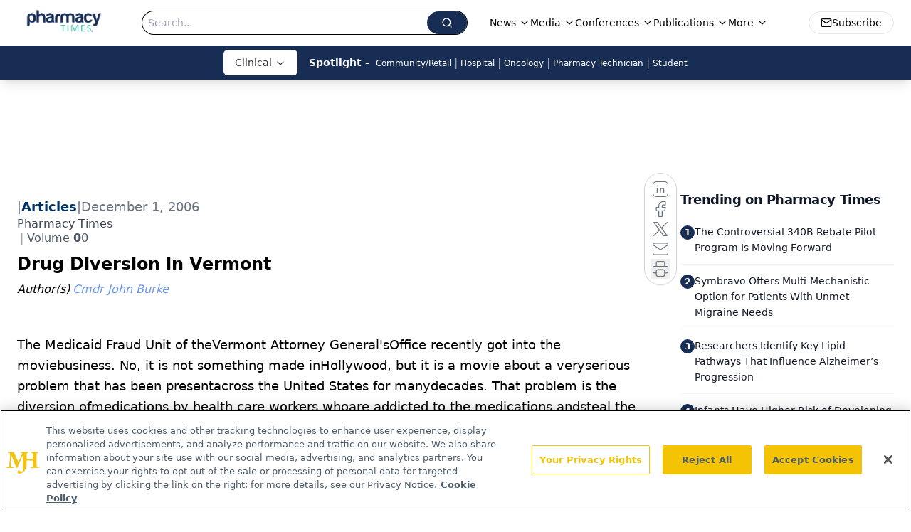

--- FILE ---
content_type: text/html; charset=utf-8
request_url: https://www.google.com/recaptcha/api2/aframe
body_size: 169
content:
<!DOCTYPE HTML><html><head><meta http-equiv="content-type" content="text/html; charset=UTF-8"></head><body><script nonce="yPGMERBvYvC3KPzKKAAU0A">/** Anti-fraud and anti-abuse applications only. See google.com/recaptcha */ try{var clients={'sodar':'https://pagead2.googlesyndication.com/pagead/sodar?'};window.addEventListener("message",function(a){try{if(a.source===window.parent){var b=JSON.parse(a.data);var c=clients[b['id']];if(c){var d=document.createElement('img');d.src=c+b['params']+'&rc='+(localStorage.getItem("rc::a")?sessionStorage.getItem("rc::b"):"");window.document.body.appendChild(d);sessionStorage.setItem("rc::e",parseInt(sessionStorage.getItem("rc::e")||0)+1);localStorage.setItem("rc::h",'1764699365714');}}}catch(b){}});window.parent.postMessage("_grecaptcha_ready", "*");}catch(b){}</script></body></html>

--- FILE ---
content_type: application/javascript
request_url: https://api.lightboxcdn.com/z9gd/43406/www.pharmacytimes.com/jsonp/z?cb=1764699354258&dre=l&callback=jQuery11240958112170953273_1764699354240&_=1764699354241
body_size: 1009
content:
jQuery11240958112170953273_1764699354240({"response":"[base64].yBYIC6Ozu2jINBKRDo6VkCmqtVwcU02iac1wyRM.W4g2GIAAvjgYBBtMFRAAqYJgckQfwAHxa222.m4AFJgrhKepKfhyRxgpS2OSYP4ACS.AB6ACsAH7qOlEZh.ZW.VkANxlMBlADMZdtBuoIGBFGYJNrcBMjdwACqKbbcOkAJQkwQkuFZ-BlYE1FO4MuCmoAjuSunSAEL-arzVkcKDC3nBCB85J8jjkqB0nzJMASTSs3D-.w0jgyiAQGWiGWKOmGjiJMwx7g05L-4PBLUwGB8wPiiUcIswbWU7Y0mB0gAivHmuAk23ZKZLMDTMDjwX0NL9HHXHAAHuTtv75sKm8E0.oZckFb9jnQCmgY12JjKOEKOEf.DK2HqjVVaQBJZx4W1IYshiGldWCLphQFCABUDUs-W2XsYBTeYGSZFkY2pCBRDpT4CSAA","dre":"l","success":true});